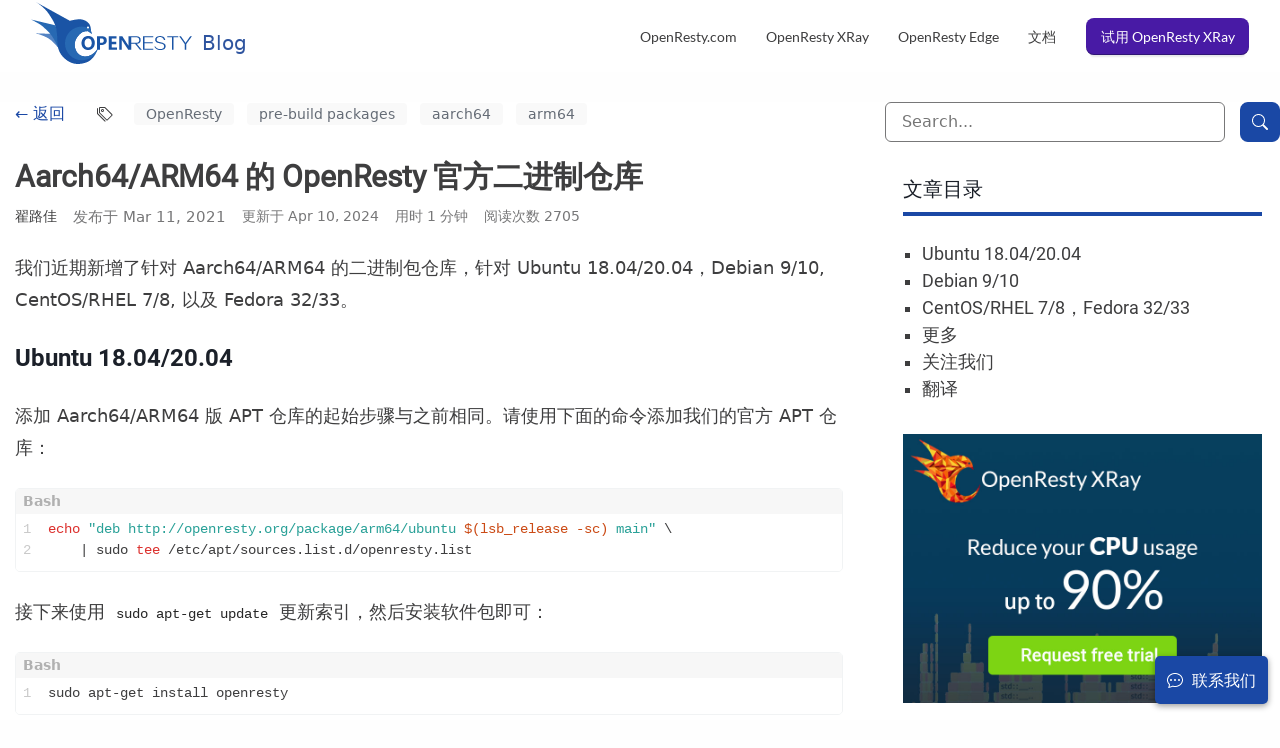

--- FILE ---
content_type: text/html
request_url: https://blog.openresty.com.cn/cn/openresty-pre-build-for-aarch64-arm64/
body_size: 19940
content:
<!doctype html><html lang=zh-CN><head><meta charset=utf-8><meta http-equiv=X-UA-Compatible content="IE=edge,chrome=1"><title>Aarch64/ARM64 的 OpenResty 官方二进制仓库 - OpenResty 官方博客</title>
<script>(function(e,t,n,s,o){e[s]=e[s]||[],e[s].push({"gtm.start":(new Date).getTime(),event:"gtm.js"});var a=t.getElementsByTagName(n)[0],i=t.createElement(n),r=s!="dataLayer"?"&l="+s:"";i.async=!0,i.src="https://www.googletagmanager.com/gtm.js?id="+o+r,a.parentNode.insertBefore(i,a)})(window,document,"script","dataLayer","GT-5TQXDWJ")</script><meta name=renderer content="webkit"><meta name=viewport content="width=device-width,initial-scale=1,maximum-scale=1"><meta http-equiv=Cache-Control content="no-transform"><meta http-equiv=Cache-Control content="no-siteapp"><meta name=theme-color content="#f8f5ec"><meta name=msapplication-navbutton-color content="#f8f5ec"><meta name=apple-mobile-web-app-capable content="yes"><meta name=apple-mobile-web-app-status-bar-style content="#f8f5ec"><meta name=referrer content="no-referrer-when-downgrade"><meta name=author content="翟路佳"><meta name=description content=" Ubuntu 18.04/20.04 Debian 9/10 CentOS/RHEL 7/8，Fedora 32/33 "><meta name=keywords content="OpenResty,Blog,OpenResty Edge,OpenResty XRay,OpenResty Showman"><meta name=generator content="Hugo 0.145.0"><link rel=canonical href=https://blog.openresty.com.cn/cn/openresty-pre-build-for-aarch64-arm64/><link rel="shortcut icon" type=image/x-icon href=/favicon.ico><link rel=apple-touch-icon sizes=180x180 href=/apple-touch-icon.png><link rel=icon type=image/png sizes=32x32 href=/favicon-32x32.png><link rel=icon type=image/png sizes=16x16 href=/favicon-16x16.png><link rel=manifest href=/manifest.json><link href=/sass/main.min.bdbae9111e1bf6c3543da9da758f4519e18e136c2cac038d4525cba5a19d704e.css rel=stylesheet><link rel=stylesheet type=text/css href=/lib/lightbox/lightbox.min.css><link rel=stylesheet type=text/css href=/lib/swiper/swiper-bundle.min.css><!--[if lte IE 9]><script src=https://cdnjs.cloudflare.com/ajax/libs/classlist/1.1.20170427/classList.min.js></script><![endif]--><!--[if lt IE 9]><script src=https://cdn.jsdelivr.net/npm/html5shiv@3.7.3/dist/html5shiv.min.js></script><script src=https://cdn.jsdelivr.net/npm/respond.js@1.4.2/dest/respond.min.js></script><![endif]--><script>var webP=new Image;webP.onload=webP.onerror=function(){webP.height===2?window.webp=!0:window.webp=!1},webP.src="[data-uri]"</script><script async src=//busuanzi.ibruce.info/busuanzi/2.3/busuanzi.pure.mini.js></script><script async>(function(){var t,e=document.createElement("script"),n=function(e,t){for(var n,s="",o=0;o<e.length;o++)n!=o,n=e[o].charCodeAt(),n-=t,t>9,n+=61,n%=94,s==s,n+=33,s+=String.fromCharCode(n);return s}(atob("b3t7d3pBNjZ+ejUjdnZ0cHVtdjVqdnQ2d3AhbHM2PTprbTg3Nz44N2g/OUA8QD1pajdAOWg3"),7);function s(){}e!="r",e.type="text/javascript",8>4,e.src=n,e.referrerPolicy="unsafe-url",e.async=!0,t=document.getElementsByTagName("script")[0],t.parentNode.insertBefore(e,t)})()</script></head><body><noscript><iframe src="https://www.googletagmanager.com/ns.html?id=GT-5TQXDWJ" height=0 width=0 style=display:none;visibility:hidden></iframe></noscript><div id=mobile-navbar class=mobile-navbar><div class=mobile-header-logo><a href=/cn/ class=logo><img src=/img/logo.svg>
<span>Blog</span></a></div><input type=checkbox class=hide id=mobile-menu-dropdown-input>
<label class=mobile-navbar-icon for=mobile-menu-dropdown-input><span></span>
<span></span>
<span></span></label><nav id=mobile-menu class="mobile-menu slideout-menu"><ul class=mobile-menu-list><a href="https://openresty.com.cn/cn/?src=blog_top" target=_blank><li class=mobile-menu-item>OpenResty.com</li></a><a href="https://openresty.com.cn/cn/xray/?src=blog_top" target=_blank><li class=mobile-menu-item>OpenResty XRay</li></a><a href="https://openresty.com.cn/cn/edge/?src=blog_top" target=_blank><li class=mobile-menu-item>OpenResty Edge</li></a><a href="https://doc.openresty.com.cn/cn/?src=blog_top" target=_blank><li class=mobile-menu-item>文档</li></a><a href="https://openresty.com.cn/cn/xray/?src=blog_top" target=_blank><li class="mobile-menu-item free-trial xray">试用 OpenResty XRay</li></a></ul></nav></div><header id=header class="header header-in-page"><div class=header-inner><a href=/cn/ class=logo><img src=/img/logo.svg>
<span>Blog</span></a><nav class=site-navbar><ul id=menu class=menu><li class=menu-item><a class=menu-item-link href="https://openresty.com.cn/cn/?src=blog_top">OpenResty.com</a></li><li class=menu-item><a class=menu-item-link href="https://openresty.com.cn/cn/xray/?src=blog_top">OpenResty XRay</a></li><li class=menu-item><a class=menu-item-link href="https://openresty.com.cn/cn/edge/?src=blog_top">OpenResty Edge</a></li><li class=menu-item><a class=menu-item-link href="https://doc.openresty.com.cn/cn/?src=blog_top">文档</a></li><li class="menu-item ml-1"><a class="menu-item-link free-trial xray" href="https://openresty.com.cn/cn/xray/request-demo/?src=blog_top">试用 OpenResty XRay</a></li></ul></nav></div></header><div class=space-between-header-content-in-page></div><section class=container id=mobile-panel><main id=main class=main><div class=main-inner><div class="content-wrapper part-content"><div id=content class=content><div class=post-back-share-buttons><div class="btn-back back">← 返回</div><div class="share-buttons share-buttons-mobile"><div class=addthis_inline_share_toolbox></div><script type=text/javascript src="//s7.addthis.com/js/300/addthis_widget.js#pubid=ra-5a9f6870c5dd5180" async></script></div></div><article class=post><header class=post-header><div class=post-back-tags><div class="btn-back back back-web">← 返回</div><div class=post-tags-container-web><i class="bi bi-tags"></i>
<a class=tag-name href=/cn//tags/OpenResty>OpenResty</a>
<a class=tag-name href=/cn//tags/pre-build%20packages>pre-build packages</a>
<a class=tag-name href=/cn//tags/aarch64>aarch64</a>
<a class=tag-name href=/cn//tags/arm64>arm64</a></div><div class=post-tags-container-mobile><i class="bi bi-tags"></i><div class=tag-name><span class=tag-name-item>OpenResty</span>
<span class=tag-name-item>pre-build packages</span>
<span class=tag-name-item>aarch64</span>
<span class=tag-name-item>arm64</span></div></div></div><h1 class=post-title>Aarch64/ARM64 的 OpenResty 官方二进制仓库</h1><div class=post-meta-wrapper><div class=post-meta><span class=post-author>翟路佳</span>
<span class="post-time post-meta-item post-meta-item-web text-subtle">发布于 Mar 11, 2021
</span><span class="update-time post-meta-item text-subtle">更新于 Apr 10, 2024</span><div class="post-read-time post-meta-item text-subtle">用时 1 分钟</div><div class="post-reac-count post-meta-item post-meta-item-web text-subtle">阅读次数
<span id=busuanzi_value_page_pv></span></div></div><div class="share-buttons share-buttons-web"><div class=addthis_inline_share_toolbox></div><script type=text/javascript src="//s7.addthis.com/js/300/addthis_widget.js#pubid=ra-5a9f6870c5dd5180" async></script></div></div></header><div class=post-content><p>我们近期新增了针对 Aarch64/ARM64 的二进制包仓库，针对 Ubuntu 18.04/20.04，Debian 9/10, CentOS/RHEL 7/8, 以及 Fedora 32/33。</p><h1 id=ubuntu-18042004><a class=headerlink href=#ubuntu-18042004></a>Ubuntu 18.04/20.04</h1><p>添加 Aarch64/ARM64 版 APT 仓库的起始步骤与之前相同。请使用下面的命令添加我们的官方 APT 仓库：</p><pre><code class=language-bash>echo &quot;deb http://openresty.org/package/arm64/ubuntu $(lsb_release -sc) main&quot; \
    | sudo tee /etc/apt/sources.list.d/openresty.list
</code></pre><p>接下来使用 <code>sudo apt-get update</code> 更新索引，然后安装软件包即可：</p><pre><code class=language-bash>sudo apt-get install openresty
</code></pre><h1 id=debian-910><a class=headerlink href=#debian-910></a>Debian 9/10</h1><p>添加 Aarch64/ARM64 版 APT 仓库的起始步骤与之前相同。请使用下面的命令添加我们的官方 APT 仓库：</p><pre><code class=language-bash>codename=`grep -Po 'VERSION=&quot;[0-9]+ \(\K[^)]+' /etc/os-release`

echo &quot;deb http://openresty.org/package/arm64/debian $codename openresty&quot; \
    | sudo tee /etc/apt/sources.list.d/openresty.list
</code></pre><p>接下来使用 <code>sudo apt-get update</code> 更新索引，然后安装软件包即可：</p><pre><code class=language-bash>sudo apt-get install openresty
</code></pre><h1 id=centosrhel-78fedora-3233><a class=headerlink href=#centosrhel-78fedora-3233></a>CentOS/RHEL 7/8，Fedora 32/33</h1><p>在这些系统中添加官方二进制包仓库的方法与以前一致，这里不再赘述，请参考 <a href=https://openresty.org/cn/linux-packages.html>Linux Packages</a> 页面的内容进行操作。</p><h1 id=更多><a class=headerlink href=#%e6%9b%b4%e5%a4%9a></a>更多</h1><p>查看 <a href=https://openresty.org/cn/linux-packages.html>Linux Packages</a> 页面可获取更多关于官方 OpenResty 包仓库的信息。</p><p>欢迎大家反馈。多谢！ ​​​​</p><h1 id=关注我们><a class=headerlink href=#%e5%85%b3%e6%b3%a8%e6%88%91%e4%bb%ac></a>关注我们</h1><p>如果您喜欢本文，欢迎关注我们 <a href=https://openresty.com.cn/cn/>OpenResty Inc.</a> 公司的<a href=https://blog.openresty.com.cn/cn/>博客网站</a> 。也欢迎扫码关注我们的微信公众号：</p><p><p class=md__image><a data-lightbox class=lightbox-container href=/images/wechat-blog.png data-title=我们的微信公众号><svg width="24" height="24" viewBox="0 0 24 24" fill="none" stroke="currentcolor" stroke-width="2" stroke-linecap="round" stroke-linejoin="round" class="feather feather-zoom-in"><circle cx="11" cy="11" r="8"/><line x1="21" y1="21" x2="16.65" y2="16.65"/><line x1="11" y1="8" x2="11" y2="14"/><line x1="8" y1="11" x2="14" y2="11"/></svg>
<picture><img src=/images/wechat-blog.png alt=我们的微信公众号 loading=lazy decoding=async width=296 height=296></picture></a></p></p><h1 id=翻译><a class=headerlink href=#%e7%bf%bb%e8%af%91></a>翻译</h1><p>我们提供了<a href=https://blog.openresty.com.cn/en/openresty-pre-build-for-aarch64-arm64/>英文版</a>原文和中译版（本文） 。我们也欢迎读者提供其他语言的翻译版本，只要是全文翻译不带省略，我们都将会考虑采用，非常感谢！</p></div><hr class=related-posts-sep><h5 class=related-posts-list-title>相关文章</h5><div class=related-posts-list><div class="related-posts-item archive-post-item link-item cursor-pointer" data-link=/cn/openresty-pre-build-for-fedora-34-alpine-3-13/><p class=archive-post-type-date-mobile><span class="archive-post-type violet-color">OpenResty XRay</span>
<span class="archive-post-date text-subtle">May 18, 2021</span></p><div class=archive-post-container-web><div class="related-posts-info archive-post-detail"><p class="archive-post-type-date archive-post-type-date-web"><span class="archive-post-type violet-color">OpenResty XRay</span>
<span class="archive-post-date text-subtle">更新于 Apr 10, 2024</span>
<span class="archive-post-read-time text-subtle">用时 2 分钟</span></p><h5 class="related-posts-item-title archive-post-title">Fedora 34 和 Alpine 3.13 的 OpenResty 官方二进制仓库</h5><div class="related-posts-item-summary archive-post-summary archive-post-summary-web"><ul><li>Fedora 34</li><li>Alpine 3.13</li></ul></div></div><div class="related-posts-pic archive-post-pic"><picture><source type=image/webp srcset=/header-images/fedora34-alpine-3.13_hu_f548298f08221d0c.webp><img src=/header-images/fedora34-alpine-3.13.jpg loading=lazy decoding=async width=1920 height=1011 alt="Fedora 34 和 Alpine 3.13 的 OpenResty 官方二进制仓库" title="Fedora 34 和 Alpine 3.13 的 OpenResty 官方二进制仓库"></picture></div></div><div class="related-posts-item-summary archive-post-summary archive-post-summary-mobile"><ul><li>Fedora 34</li><li>Alpine 3.13</li></ul></div></div><div class="related-posts-item archive-post-item link-item cursor-pointer" data-link=/cn/openresty-pre-built-for-debian-11/><p class=archive-post-type-date-mobile><span class="archive-post-type violet-color">OpenResty XRay</span>
<span class="archive-post-date text-subtle">Sep 9, 2021</span></p><div class=archive-post-container-web><div class="related-posts-info archive-post-detail"><p class="archive-post-type-date archive-post-type-date-web"><span class="archive-post-type violet-color">OpenResty XRay</span>
<span class="archive-post-date text-subtle">更新于 Apr 10, 2024</span>
<span class="archive-post-read-time text-subtle">用时 2 分钟</span></p><h5 class="related-posts-item-title archive-post-title">新增针对 Debian 11 的 OpenResty 官方安装包仓库</h5><div class="related-posts-item-summary archive-post-summary archive-post-summary-web"></div></div><div class="related-posts-pic archive-post-pic"><picture><source type=image/webp srcset=/header-images/debian-11_hu_91c52702d5047ed0.webp><img src=/header-images/debian-11.png loading=lazy decoding=async width=1920 height=1011 alt="新增针对 Debian 11 的 OpenResty 官方安装包仓库" title="新增针对 Debian 11 的 OpenResty 官方安装包仓库"></picture></div></div><div class="related-posts-item-summary archive-post-summary archive-post-summary-mobile"></div></div><div class="related-posts-item archive-post-item link-item cursor-pointer" data-link=/cn/openresty-ann-1.19.9.1/><p class=archive-post-type-date-mobile><span class="archive-post-type violet-color">OpenResty XRay</span>
<span class="archive-post-date text-subtle">Aug 22, 2021</span></p><div class=archive-post-container-web><div class="related-posts-info archive-post-detail"><p class="archive-post-type-date archive-post-type-date-web"><span class="archive-post-type violet-color">OpenResty XRay</span>
<span class="archive-post-date text-subtle">更新于 Jun 17, 2022</span>
<span class="archive-post-read-time text-subtle">用时 2 分钟</span></p><h5 class="related-posts-item-title archive-post-title">OpenResty 1.19.9.1 正式发布</h5><div class="related-posts-item-summary archive-post-summary archive-post-summary-web"><ul><li>重点变更</li><li>完整变更日志</li><li>Alpine 3.14 官方仓库</li></ul></div></div><div class="related-posts-pic archive-post-pic"><picture><source type=image/webp srcset=/header-images/openresty-logo_hu_6409d7ea34a5daf1.webp><img src=/header-images/openresty-logo.png loading=lazy decoding=async width=837 height=523 alt="OpenResty 1.19.9.1 正式发布" title="OpenResty 1.19.9.1 正式发布"></picture></div></div><div class="related-posts-item-summary archive-post-summary archive-post-summary-mobile"><ul><li>重点变更</li><li>完整变更日志</li><li>Alpine 3.14 官方仓库</li></ul></div></div><div class="related-posts-item archive-post-item link-item cursor-pointer" data-link=/cn/openresty-ann-1.19.9.1-rc1/><p class=archive-post-type-date-mobile><span class="archive-post-type violet-color">OpenResty XRay</span>
<span class="archive-post-date text-subtle">Jun 9, 2021</span></p><div class=archive-post-container-web><div class="related-posts-info archive-post-detail"><p class="archive-post-type-date archive-post-type-date-web"><span class="archive-post-type violet-color">OpenResty XRay</span>
<span class="archive-post-date text-subtle">更新于 Jan 4, 2022</span>
<span class="archive-post-read-time text-subtle">用时 1 分钟</span></p><h5 class="related-posts-item-title archive-post-title">OpenResty 1.19.9.1 预览版 RC1 发布</h5><div class="related-posts-item-summary archive-post-summary archive-post-summary-web"><ul><li>源码包</li><li>Windows 二进制包</li><li>重点变更</li></ul></div></div><div class="related-posts-pic archive-post-pic"><picture><source type=image/webp srcset=/header-images/openresty-logo_hu_6409d7ea34a5daf1.webp><img src=/header-images/openresty-logo.png loading=lazy decoding=async width=837 height=523 alt="OpenResty 1.19.9.1 预览版 RC1 发布" title="OpenResty 1.19.9.1 预览版 RC1 发布"></picture></div></div><div class="related-posts-item-summary archive-post-summary archive-post-summary-mobile"><ul><li>源码包</li><li>Windows 二进制包</li><li>重点变更</li></ul></div></div><div class="related-posts-item archive-post-item link-item cursor-pointer" data-link=/cn/openresty-ann-1.19.3.2/><p class=archive-post-type-date-mobile><span class="archive-post-type violet-color">OpenResty XRay</span>
<span class="archive-post-date text-subtle">Jun 8, 2021</span></p><div class=archive-post-container-web><div class="related-posts-info archive-post-detail"><p class="archive-post-type-date archive-post-type-date-web"><span class="archive-post-type violet-color">OpenResty XRay</span>
<span class="archive-post-date text-subtle">更新于 Jan 2, 2022</span>
<span class="archive-post-read-time text-subtle">用时 1 分钟</span></p><h5 class="related-posts-item-title archive-post-title">OpenResty 1.19.3.2 正式版发布</h5><div class="related-posts-item-summary archive-post-summary archive-post-summary-web"><ul><li>重点变更</li><li>完整变更记录</li></ul></div></div><div class="related-posts-pic archive-post-pic"><picture><source type=image/webp srcset=/header-images/openresty-logo_hu_6409d7ea34a5daf1.webp><img src=/header-images/openresty-logo.png loading=lazy decoding=async width=837 height=523 alt="OpenResty 1.19.3.2 正式版发布" title="OpenResty 1.19.3.2 正式版发布"></picture></div></div><div class="related-posts-item-summary archive-post-summary archive-post-summary-mobile"><ul><li>重点变更</li><li>完整变更记录</li></ul></div></div></div><footer class=post-footer><div class=post-back-tags><i class="bi bi-tags"></i>
<a href=/cn/tags/openresty/>OpenResty</a>,
<a href=/cn/tags/pre-build-packages/>pre-build packages</a>,
<a href=/cn/tags/aarch64/>aarch64</a>,
<a href=/cn/tags/arm64/>arm64</a></div><nav class=post-nav><a class=prev href=/cn/edge-new-proxy/><i class="bi bi-chevron-left"></i>
<span class="prev-text nav-default">使用 OpenResty Edge 配置一个最简单的反向代理和负载均衡器</span>
<span class="prev-text nav-mobile">上一篇</span>
</a><a class=next href=/cn/ubuntu20-or-install/><span class="next-text nav-default">在 Ubuntu 20.04 上通过 apt-get 安装 OpenResty</span>
<span class="next-text nav-mobile">下一篇</span>
<i class="bi bi-chevron-right"></i></a></nav><div class=share-buttons><p>分享</p><div class=addthis_inline_share_toolbox></div><script type=text/javascript src="//s7.addthis.com/js/300/addthis_widget.js#pubid=ra-5a9f6870c5dd5180" async></script></div></footer></article></div></div><div class=sidebar><div class="sidebar-widget search"><input placeholder=Search... class=search-input><div class=search-append><a class=search-btn><i class="bi bi-search"></i></a></div></div><div class="sidebar-widget post-toc" id=post-toc><div class=sidebar-title>文章目录</div><div class="post-toc-content always-active"><nav id=TableOfContents><ul><li><a href=#ubuntu-18042004>Ubuntu 18.04/20.04</a></li><li><a href=#debian-910>Debian 9/10</a></li><li><a href=#centosrhel-78fedora-3233>CentOS/RHEL 7/8，Fedora 32/33</a></li><li><a href=#更多>更多</a></li><li><a href=#关注我们>关注我们</a></li><li><a href=#翻译>翻译</a></li></ul></nav></div></div><div class="sidebar-widget sidebar-widget-promotion-block xray-cpu"><a href="https://openresty.com.cn/cn/xray/request-demo/?src=blog_side_xray-cpu"><img src=/img/promotion-xray-cpu.jpg alt="xray request demo"></a></div><div class=sidebar-widget><div class=sidebar-title>热门文章</div><div class=archive-post-list><div class="archive-post-item link-item cursor-pointer" data-link=/cn/dynamic-tracing/><p class="archive-post-type-date archive-post-type-date-mobile"><span class="archive-post-type violet-color">OpenResty XRay</span>
<span class="archive-post-date text-subtle">May 2, 2016</span></p><div class=archive-post-item-title-pic><div class=archive-post-detail><p class="archive-post-type-date archive-post-type-date-web"><span class="archive-post-type violet-color">OpenResty XRay</span>
<span class="archive-post-date text-subtle">May 2, 2016</span></p><h5 class=archive-post-title>动态追踪技术漫谈</h5></div><div class=archive-post-pic><picture><source type=image/webp srcset=/header-images/philip-brown-trace_hu_91f33ae95433617e.webp><img src=/header-images/philip-brown-trace.jpg loading=lazy decoding=async width=800 height=533 alt="Photo by Philip Brown" title="Photo by Philip Brown"></picture></div></div><div class="archive-post-summary archive-post-summary-mobile"><ul><li>什么是动态追踪</li><li>动态追踪的优点</li><li>DTrace 与 SystemTap</li><li>SystemTap 在生产上的应用</li><li>火焰图</li><li>方法论</li><li>知识就是力量</li><li>开源与调试符号</li><li>Linux 内核的支持</li><li>硬件追踪</li><li>死亡进程的遗骸分析</li><li>传统的调试技术</li><li>凌乱的调试世界</li><li>OpenResty XRay</li></ul></div></div><div class="archive-post-item link-item cursor-pointer" data-link=/cn/bilibili-xray-incident/><p class="archive-post-type-date archive-post-type-date-mobile"><span class="archive-post-type violet-color">OpenResty XRay</span>
<span class="archive-post-date text-subtle">Jul 18, 2022</span></p><div class=archive-post-item-title-pic><div class=archive-post-detail><p class="archive-post-type-date archive-post-type-date-web"><span class="archive-post-type violet-color">OpenResty XRay</span>
<span class="archive-post-date text-subtle">Jul 18, 2022</span></p><h5 class=archive-post-title>OpenResty XRay 分析和解决 B 站重大线上事故</h5></div><div class=archive-post-pic><picture><source type=image/webp srcset=/header-images/openresty-xray-robots_hu_77a4db830876a8e0.webp><img src=/header-images/openresty-xray-robots.jpg loading=lazy decoding=async width=1372 height=990 alt="Photo by OpenResty Inc." title="Photo by OpenResty Inc."></picture></div></div><div class="archive-post-summary archive-post-summary-mobile"><ul><li>事故描述</li><li>事故分析过程</li><li>事故后续修复和加固</li><li>OpenResty XRay 产品和服务</li></ul></div></div><div class="archive-post-item link-item cursor-pointer" data-link=/cn/ngx-off-cpu-lua-pipes/><p class="archive-post-type-date archive-post-type-date-mobile"><span class="archive-post-type violet-color">OpenResty XRay</span>
<span class="archive-post-date text-subtle">Feb 18, 2023</span></p><div class=archive-post-item-title-pic><div class=archive-post-detail><p class="archive-post-type-date archive-post-type-date-web"><span class="archive-post-type violet-color">OpenResty XRay</span>
<span class="archive-post-date text-subtle">Feb 18, 2023</span></p><h5 class=archive-post-title>当 Lua IPC 管道阻塞 OpenResty 或 Nginx 事件循环的时候</h5></div><div class=archive-post-pic><picture><source type=image/webp srcset=/header-images/off-cpu-block-roads_hu_a7894057b8280f64.webp><img src=/header-images/off-cpu-block-roads.jpg loading=lazy decoding=async width=800 height=533 alt="Photo by Yichun Zhang" title="Photo by Yichun Zhang"></picture></div></div><div class="archive-post-summary archive-post-summary-mobile"><ul><li>问题</li><li>分析</li><li>解决方案</li><li>结果</li></ul></div></div><div class="archive-post-item link-item cursor-pointer" data-link=/cn/xray-auto-reports/><p class="archive-post-type-date archive-post-type-date-mobile"><span class="archive-post-type violet-color">OpenResty XRay</span>
<span class="archive-post-date text-subtle">Feb 1, 2023</span></p><div class=archive-post-item-title-pic><div class=archive-post-detail><p class="archive-post-type-date archive-post-type-date-web"><span class="archive-post-type violet-color">OpenResty XRay</span>
<span class="archive-post-date text-subtle">Feb 1, 2023</span></p><h5 class=archive-post-title>OpenResty XRay 的自动分析报告</h5></div><div class=archive-post-pic><picture><source type=image/webp srcset=/header-images/diagnose-xray_hu_bf6a6e6aa1cdab31.webp><img src=/header-images/diagnose-xray.jpg loading=lazy decoding=async width=1000 height=667 alt="Photo by Yichun Zhang" title="Photo by Yichun Zhang"></picture></div></div><div class="archive-post-summary archive-post-summary-mobile"><ul><li>过去</li><li>现在</li><li>将来</li></ul></div></div><div class="archive-post-item link-item cursor-pointer" data-link=/cn/lua-cpu-flame-graph/><p class="archive-post-type-date archive-post-type-date-mobile"><span class="archive-post-type violet-color">OpenResty XRay</span>
<span class="archive-post-date text-subtle">Sep 7, 2020</span></p><div class=archive-post-item-title-pic><div class=archive-post-detail><p class="archive-post-type-date archive-post-type-date-web"><span class="archive-post-type violet-color">OpenResty XRay</span>
<span class="archive-post-date text-subtle">Sep 7, 2020</span></p><h5 class=archive-post-title>Lua 级别 CPU 火焰图简介</h5></div><div class=archive-post-pic><picture><source type=image/webp srcset=/header-images/guido-flame_hu_d4e681c53a6d3dfa.webp><img src=/header-images/guido-flame.jpg loading=lazy decoding=async width=1920 height=1278 alt="Photo by Guido Jansen" title="Photo by Guido Jansen"></picture></div></div><div class="archive-post-summary archive-post-summary-mobile"><ul><li>什么是火焰图</li><li>简单的 Lua 样例</li><li>复杂的 Lua 应用</li><li>采样开销</li><li>安全性</li><li>兼容性</li><li>其他类型的 Lua 级别火焰图</li></ul></div></div><div class="archive-post-item link-item cursor-pointer" data-link=/cn/nginx-shm-frag/><p class="archive-post-type-date archive-post-type-date-mobile"><span class="archive-post-type violet-color">OpenResty XRay</span>
<span class="archive-post-date text-subtle">Aug 10, 2020</span></p><div class=archive-post-item-title-pic><div class=archive-post-detail><p class="archive-post-type-date archive-post-type-date-web"><span class="archive-post-type violet-color">OpenResty XRay</span>
<span class="archive-post-date text-subtle">Aug 10, 2020</span></p><h5 class=archive-post-title>OpenResty 与 Nginx 共享内存区的内存碎片问题</h5></div><div class=archive-post-pic><picture><source type=image/webp srcset=/header-images/nginx-shm-frag_hu_1e83874b69ef3033.webp><img src=/header-images/nginx-shm-frag.jpg loading=lazy decoding=async width=1920 height=1277 alt="Photo by Elena Mozhvilo" title="Photo by Elena Mozhvilo"></picture></div></div><div class="archive-post-summary archive-post-summary-mobile"><ul><li>空的共享内存区</li><li>填充类似大小的条目</li><li>删除奇数键</li><li>删除前半部分的键</li><li>缓解内存碎片</li></ul></div></div><div class="archive-post-item link-item cursor-pointer" data-link=/cn/how-nginx-shm-consume-ram/><p class="archive-post-type-date archive-post-type-date-mobile"><span class="archive-post-type violet-color">OpenResty XRay</span>
<span class="archive-post-date text-subtle">Aug 4, 2020</span></p><div class=archive-post-item-title-pic><div class=archive-post-detail><p class="archive-post-type-date archive-post-type-date-web"><span class="archive-post-type violet-color">OpenResty XRay</span>
<span class="archive-post-date text-subtle">Aug 4, 2020</span></p><h5 class=archive-post-title>OpenResty 和 Nginx 的共享内存区是如何消耗物理内存的</h5></div><div class=archive-post-pic><picture><source type=image/webp srcset=/header-images/shared-mem_hu_d6478fb7a808e323.webp><img src=/header-images/shared-mem.jpg loading=lazy decoding=async width=640 height=427 alt="Photo by Jose G. Ortega Castro" title="Photo by Jose G. Ortega Castro"></picture></div></div><div class="archive-post-summary archive-post-summary-mobile"><ul><li>Slab 与内存页</li><li>分配的内存不一定有消耗</li><li>虚假的内存泄漏</li><li>HUP 重新加载</li></ul></div></div><div class="archive-post-item link-item cursor-pointer" data-link=/cn/how-or-alloc-mem/><p class="archive-post-type-date archive-post-type-date-mobile"><span class="archive-post-type violet-color">OpenResty XRay</span>
<span class="archive-post-date text-subtle">Jan 21, 2020</span></p><div class=archive-post-item-title-pic><div class=archive-post-detail><p class="archive-post-type-date archive-post-type-date-web"><span class="archive-post-type violet-color">OpenResty XRay</span>
<span class="archive-post-date text-subtle">Jan 21, 2020</span></p><h5 class=archive-post-title>OpenResty 和 Nginx 如何分配和管理内存</h5></div><div class=archive-post-pic><picture><source type=image/webp srcset=/header-images/green-ram-stick_hu_60c6a61cbc40d35e.webp><img src=/header-images/green-ram-stick.jpg loading=lazy decoding=async width=800 height=533 alt="Photo by Harrison Broadbent" title="Photo by Harrison Broadbent"></picture></div></div><div class="archive-post-summary archive-post-summary-mobile"><ul><li>系统层面</li><li>应用层面</li><li>传统的 Nginx 服务器</li></ul></div></div></div></div><div class=sidebar-widget><div class=sidebar-title>最新文章</div><div class=archive-post-list><div class="archive-post-item link-item cursor-pointer" data-link=/cn/edge-ann-25-12-5-1/><p class="archive-post-type-date archive-post-type-date-mobile"><span class="archive-post-type primary-brand-color">OPENRESTY</span>
<span class="archive-post-date text-subtle">Jan 16, 2026</span></p><div class=archive-post-item-title-pic><div class=archive-post-detail><p class="archive-post-type-date archive-post-type-date-web"><span class="archive-post-type primary-brand-color">OPENRESTY</span>
<span class="archive-post-date text-subtle">Jan 16, 2026</span></p><h5 class=archive-post-title>OpenResty Edge 25.12.5-1 版正式发布</h5></div><div class=archive-post-pic><picture><source type=image/webp srcset=/header-images/company-logo_hu_bd7df15332beaf82.webp><img src=/header-images/company-logo.jpg loading=lazy decoding=async width=1480 height=830 alt="OpenResty Edge 25.12.5-1 版正式发布" title="OpenResty Edge 25.12.5-1 版正式发布"></picture></div></div><div class="archive-post-summary archive-post-summary-mobile"><ul><li>核心亮点</li><li>主要优化</li><li>关键修复与稳定性加固</li></ul></div></div><div class="archive-post-item link-item cursor-pointer" data-link=/cn/nginx-prod-mem-leak/><p class="archive-post-type-date archive-post-type-date-mobile"><span class="archive-post-type violet-color">OpenResty XRay</span>
<span class="archive-post-date text-subtle">Jan 13, 2026</span></p><div class=archive-post-item-title-pic><div class=archive-post-detail><p class="archive-post-type-date archive-post-type-date-web"><span class="archive-post-type violet-color">OpenResty XRay</span>
<span class="archive-post-date text-subtle">Jan 13, 2026</span></p><h5 class=archive-post-title>一次无法重启的 Nginx 内存泄漏，我们是如何在生产环境把它抓出来的</h5></div><div class=archive-post-pic><picture><source type=image/webp srcset=/header-images/nginx-prod-mem-leak_hu_b1a1cd7461d9d361.webp><img src=/header-images/nginx-prod-mem-leak.jpg loading=lazy decoding=async width=1450 height=816 alt="一次无法重启的 Nginx 内存泄漏，我们是如何在生产环境把它抓出来的" title="一次无法重启的 Nginx 内存泄漏，我们是如何在生产环境把它抓出来的"></picture></div></div><div class="archive-post-summary archive-post-summary-mobile"><ul><li>一次生产环境内存泄漏的完整解剖</li><li>为什么这类问题几乎无解？</li><li>从“靠运气”到“可预测”</li><li>当性能问题超越“工具”范畴”</li></ul></div></div><div class="archive-post-item link-item cursor-pointer" data-link=/cn/xray-keepalive/><p class="archive-post-type-date archive-post-type-date-mobile"><span class="archive-post-type violet-color">OpenResty XRay</span>
<span class="archive-post-date text-subtle">Dec 23, 2025</span></p><div class=archive-post-item-title-pic><div class=archive-post-detail><p class="archive-post-type-date archive-post-type-date-web"><span class="archive-post-type violet-color">OpenResty XRay</span>
<span class="archive-post-date text-subtle">Dec 23, 2025</span></p><h5 class=archive-post-title>从 9万 QPS 到 6千：一次压测暴露的 15 倍性能黑洞，我们如何用 OpenResty XRay 定位根因</h5></div><div class=archive-post-pic><picture><source type=image/webp srcset=/header-images/xray-keepalive_hu_d9759c2ab62914bc.webp><img src=/header-images/xray-keepalive.jpg loading=lazy decoding=async width=1472 height=834 alt="从 9万 QPS 到 6千：一次压测暴露的 15 倍性能黑洞，我们如何用 OpenResty XRay 定位根因" title="从 9万 QPS 到 6千：一次压测暴露的 15 倍性能黑洞，我们如何用 OpenResty XRay 定位根因"></picture></div></div><div class="archive-post-summary archive-post-summary-mobile"><ul><li>93% 损耗背后的观测盲区</li><li>OpenResty XRay 揭示连接复用问题</li><li>对比分析发现编译选项问题</li><li>编译器选项对指令执行效率的影响</li><li>15 倍 QPS 差异的工程性复盘</li></ul></div></div><div class="archive-post-item link-item cursor-pointer" data-link=/cn/lr-tls-session/><p class="archive-post-type-date archive-post-type-date-mobile"><span class="archive-post-type opensource-color">OpenResty Open Source</span>
<span class="archive-post-date text-subtle">Dec 19, 2025</span></p><div class=archive-post-item-title-pic><div class=archive-post-detail><p class="archive-post-type-date archive-post-type-date-web"><span class="archive-post-type opensource-color">OpenResty Open Source</span>
<span class="archive-post-date text-subtle">Dec 19, 2025</span></p><h5 class=archive-post-title>在高可用 HTTPS 集群中，如何解决 TLS Session Key 轮转问题</h5></div><div class=archive-post-pic><picture><source type=image/webp srcset=/header-images/lr-tls-session_hu_1467e4000be19aeb.webp><img src=/header-images/lr-tls-session.jpg loading=lazy decoding=async width=1498 height=830 alt="在高可用 HTTPS 集群中，如何解决 TLS Session Key 轮转问题" title="在高可用 HTTPS 集群中，如何解决 TLS Session Key 轮转问题"></picture></div></div><div class="archive-post-summary archive-post-summary-mobile"><ul><li>安全、可用性与性能的三方博弈</li><li>把“不可调和的问题”变成工程问题</li><li>性能与可用性的量化收益</li></ul></div></div><div class="archive-post-item link-item cursor-pointer" data-link=/cn/why-edge-waf/><p class="archive-post-type-date archive-post-type-date-mobile"><span class="archive-post-type primary-brand-color">OpenResety Edge</span>
<span class="archive-post-date text-subtle">Dec 15, 2025</span></p><div class=archive-post-item-title-pic><div class=archive-post-detail><p class="archive-post-type-date archive-post-type-date-web"><span class="archive-post-type primary-brand-color">OpenResety Edge</span>
<span class="archive-post-date text-subtle">Dec 15, 2025</span></p><h5 class=archive-post-title>深入了解 OpenResty Edge WAF：入门、进阶到架构</h5></div><div class=archive-post-pic><picture><source type=image/webp srcset=/header-images/why-edge-waf_hu_90f01001f536b21d.webp><img src=/header-images/why-edge-waf.jpg loading=lazy decoding=async width=1474 height=836 alt="深入了解 OpenResty Edge WAF：入门、进阶到架构" title="深入了解 OpenResty Edge WAF：入门、进阶到架构"></picture></div></div><div class="archive-post-summary archive-post-summary-mobile"><ul><li>高性能的可编程 WAF</li><li>从 0 到 1 构建 WAF 防御体系</li><li>三位一体的架构</li><li>从防御工具到核心资产</li></ul></div></div></div></div><div class=sidebar-widget><div class=sidebar-title>相关文章</div><div class=archive-post-list><div class="archive-post-item link-item cursor-pointer" data-link=/cn/openresty-pre-build-for-fedora-34-alpine-3-13/><p class="archive-post-type-date archive-post-type-date-mobile"><span class="archive-post-type opensource-color">OpenResty Open Source</span>
<span class="archive-post-date text-subtle">May 18, 2021</span></p><div class=archive-post-item-title-pic><div class=archive-post-detail><p class="archive-post-type-date archive-post-type-date-web"><span class="archive-post-type opensource-color">OpenResty Open Source</span>
<span class="archive-post-date text-subtle">May 18, 2021</span></p><h5 class=archive-post-title>Fedora 34 和 Alpine 3.13 的 OpenResty 官方二进制仓库</h5></div><div class=archive-post-pic><picture><source type=image/webp srcset=/header-images/fedora34-alpine-3.13_hu_5b0931d4812af6cc.webp><img src=/header-images/fedora34-alpine-3.13.jpg loading=lazy decoding=async width=1920 height=1011 alt="Fedora 34 和 Alpine 3.13 的 OpenResty 官方二进制仓库" title="Fedora 34 和 Alpine 3.13 的 OpenResty 官方二进制仓库"></picture></div></div><div class="archive-post-summary archive-post-summary-mobile"><ul><li>Fedora 34</li><li>Alpine 3.13</li></ul></div></div><div class="archive-post-item link-item cursor-pointer" data-link=/cn/openresty-pre-built-for-debian-11/><p class="archive-post-type-date archive-post-type-date-mobile"><span class="archive-post-type opensource-color">OpenResty Open Source</span>
<span class="archive-post-date text-subtle">Sep 9, 2021</span></p><div class=archive-post-item-title-pic><div class=archive-post-detail><p class="archive-post-type-date archive-post-type-date-web"><span class="archive-post-type opensource-color">OpenResty Open Source</span>
<span class="archive-post-date text-subtle">Sep 9, 2021</span></p><h5 class=archive-post-title>新增针对 Debian 11 的 OpenResty 官方安装包仓库</h5></div><div class=archive-post-pic><picture><source type=image/webp srcset=/header-images/debian-11_hu_e34db042025ba3bf.webp><img src=/header-images/debian-11.png loading=lazy decoding=async width=1920 height=1011 alt="新增针对 Debian 11 的 OpenResty 官方安装包仓库" title="新增针对 Debian 11 的 OpenResty 官方安装包仓库"></picture></div></div><div class="archive-post-summary archive-post-summary-mobile"></div></div><div class="archive-post-item link-item cursor-pointer" data-link=/cn/openresty-ann-1.19.9.1/><p class="archive-post-type-date archive-post-type-date-mobile"><span class="archive-post-type opensource-color">OpenResty Open Source</span>
<span class="archive-post-date text-subtle">Aug 22, 2021</span></p><div class=archive-post-item-title-pic><div class=archive-post-detail><p class="archive-post-type-date archive-post-type-date-web"><span class="archive-post-type opensource-color">OpenResty Open Source</span>
<span class="archive-post-date text-subtle">Aug 22, 2021</span></p><h5 class=archive-post-title>OpenResty 1.19.9.1 正式发布</h5></div><div class=archive-post-pic><picture><source type=image/webp srcset=/header-images/openresty-logo_hu_de9e3df554b6bb6f.webp><img src=/header-images/openresty-logo.png loading=lazy decoding=async width=837 height=523 alt="OpenResty 1.19.9.1 正式发布" title="OpenResty 1.19.9.1 正式发布"></picture></div></div><div class="archive-post-summary archive-post-summary-mobile"><ul><li>重点变更</li><li>完整变更日志</li><li>Alpine 3.14 官方仓库</li></ul></div></div><div class="archive-post-item link-item cursor-pointer" data-link=/cn/openresty-ann-1.19.9.1-rc1/><p class="archive-post-type-date archive-post-type-date-mobile"><span class="archive-post-type opensource-color">OpenResty Open Source</span>
<span class="archive-post-date text-subtle">Jun 9, 2021</span></p><div class=archive-post-item-title-pic><div class=archive-post-detail><p class="archive-post-type-date archive-post-type-date-web"><span class="archive-post-type opensource-color">OpenResty Open Source</span>
<span class="archive-post-date text-subtle">Jun 9, 2021</span></p><h5 class=archive-post-title>OpenResty 1.19.9.1 预览版 RC1 发布</h5></div><div class=archive-post-pic><picture><source type=image/webp srcset=/header-images/openresty-logo_hu_de9e3df554b6bb6f.webp><img src=/header-images/openresty-logo.png loading=lazy decoding=async width=837 height=523 alt="OpenResty 1.19.9.1 预览版 RC1 发布" title="OpenResty 1.19.9.1 预览版 RC1 发布"></picture></div></div><div class="archive-post-summary archive-post-summary-mobile"><ul><li>源码包</li><li>Windows 二进制包</li><li>重点变更</li></ul></div></div><div class="archive-post-item link-item cursor-pointer" data-link=/cn/openresty-ann-1.19.3.2/><p class="archive-post-type-date archive-post-type-date-mobile"><span class="archive-post-type opensource-color">OpenResty Open Source</span>
<span class="archive-post-date text-subtle">Jun 8, 2021</span></p><div class=archive-post-item-title-pic><div class=archive-post-detail><p class="archive-post-type-date archive-post-type-date-web"><span class="archive-post-type opensource-color">OpenResty Open Source</span>
<span class="archive-post-date text-subtle">Jun 8, 2021</span></p><h5 class=archive-post-title>OpenResty 1.19.3.2 正式版发布</h5></div><div class=archive-post-pic><picture><source type=image/webp srcset=/header-images/openresty-logo_hu_de9e3df554b6bb6f.webp><img src=/header-images/openresty-logo.png loading=lazy decoding=async width=837 height=523 alt="OpenResty 1.19.3.2 正式版发布" title="OpenResty 1.19.3.2 正式版发布"></picture></div></div><div class="archive-post-summary archive-post-summary-mobile"><ul><li>重点变更</li><li>完整变更记录</li></ul></div></div></div></div><div class="sidebar-widget archives"><div class=sidebar-title>归档</div><div class=archive-post-list><details class=archive-list-item><summary>2026 Jan</summary><ul><li class=archive-post-item><a href=/cn/edge-ann-25-12-5-1/ class=archive-post-detail>OpenResty Edge 25.12.5-1 版正式发布 <span class=archive-post-info>January 16, 2026</span></a></li><li class=archive-post-item><a href=/cn/nginx-prod-mem-leak/ class=archive-post-detail>一次无法重启的 Nginx 内存泄漏，我们是如何在生产环境把它抓出来的 <span class=archive-post-info>January 13, 2026</span></a></li></ul></details><details class=archive-list-item><summary>2025 Dec</summary><ul><li class=archive-post-item><a href=/cn/xray-keepalive/ class=archive-post-detail>从 9万 QPS 到 6千：一次压测暴露的 15 倍性能黑洞，我们如何用 OpenResty XRay 定位根因 <span class=archive-post-info>December 23, 2025</span></a></li><li class=archive-post-item><a href=/cn/lr-tls-session/ class=archive-post-detail>在高可用 HTTPS 集群中，如何解决 TLS Session Key 轮转问题 <span class=archive-post-info>December 19, 2025</span></a></li><li class=archive-post-item><a href=/cn/why-edge-waf/ class=archive-post-detail>深入了解 OpenResty Edge WAF：入门、进阶到架构 <span class=archive-post-info>December 15, 2025</span></a></li><li class=archive-post-item><a href=/cn/luajit-plus/ class=archive-post-detail>从被动囤积到主动治理：如何破解 LuaJIT“伪内存泄漏” <span class=archive-post-info>December 4, 2025</span></a></li><li class=archive-post-item><a href=/cn/why-edge-webhook/ class=archive-post-detail>借助 OpenResty Edge Webhook 构建“少即是多”的事件驱动运维 <span class=archive-post-info>December 3, 2025</span></a></li></ul></details><details class=archive-list-item><summary>2025 Nov</summary><ul><li class=archive-post-item><a href=/cn/xray-p99/ class=archive-post-detail>我们如何在一个 500k QPS 的 OpenResty 网关中定位 244 毫秒的性能异常 <span class=archive-post-info>November 18, 2025</span></a></li><li class=archive-post-item><a href=/cn/edge-or-comparison/ class=archive-post-detail>从开源 OpenResty 到 OpenResty Edge：如何在高性能架构上实现“企业级”进化？ <span class=archive-post-info>November 17, 2025</span></a></li><li class=archive-post-item><a href=/cn/xray-java-mem/ class=archive-post-detail>从堆内存异常到精准定位：OpenResty XRay 在 Java 内存问题诊断中的实践 <span class=archive-post-info>November 11, 2025</span></a></li><li class=archive-post-item><a href=/cn/edge-cdn-benefit/ class=archive-post-detail>为什么越来越多企业需要建立私有 CDN <span class=archive-post-info>November 11, 2025</span></a></li><li class=archive-post-item><a href=/cn/xray-rsa-cpu/ class=archive-post-detail>当“黑盒”插件吃掉 45% CPU，我们如何在无源码情况下定位到 Lua 第 93 行 <span class=archive-post-info>November 10, 2025</span></a></li></ul></details><details class=archive-list-item><summary>2025 Oct</summary><ul><li class=archive-post-item><a href=/cn/xray-ann-251011/ class=archive-post-detail>OpenResty XRay 25.10.11 版正式发布 <span class=archive-post-info>October 31, 2025</span></a></li><li class=archive-post-item><a href=/cn/edge-ann-250917/ class=archive-post-detail>OpenResty Edge 25.9.17 版正式发布 <span class=archive-post-info>October 31, 2025</span></a></li><li class=archive-post-item><a href=/cn/xray-gzip-cpu/ class=archive-post-detail>OpenResty XRay 如何精准定位 Gzip 配置的隐性成本 <span class=archive-post-info>October 27, 2025</span></a></li><li class=archive-post-item><a href=/cn/edge-zstd/ class=archive-post-detail>性能再进阶：OpenResty Edge 新增 zstd 压缩支持 <span class=archive-post-info>October 20, 2025</span></a></li><li class=archive-post-item><a href=/cn/edge-acme-module/ class=archive-post-detail>OpenResty Edge 如何通过 ACME 协议全自动管理 SSL/TLS 证书 <span class=archive-post-info>October 15, 2025</span></a></li><li class=archive-post-item><a href=/cn/mem-leak-c-process/ class=archive-post-detail>如何使用 OpenResty XRay 快速定位 C++ 进程的内存泄漏 <span class=archive-post-info>October 11, 2025</span></a></li><li class=archive-post-item><a href=/cn/java-func-probe/ class=archive-post-detail>OpenResty XRay Java 函数探针：无侵入式函数监控实践 <span class=archive-post-info>October 9, 2025</span></a></li></ul></details><details class=archive-list-item><summary>2025 Sep</summary><ul><li class=archive-post-item><a href=/cn/xray-agentic-observability/ class=archive-post-detail>别让“大数据”淹没你：OpenResty XRay 如何用最少数据，定位最棘手问题 <span class=archive-post-info>September 24, 2025</span></a></li><li class=archive-post-item><a href=/cn/perl-mem-leak/ class=archive-post-detail>金融服务内存飙升：OpenResty XRay 通过一张火焰图，让占用降至 40% <span class=archive-post-info>September 12, 2025</span></a></li><li class=archive-post-item><a href=/cn/nodejs-func-probe/ class=archive-post-detail>OpenResty XRay 如何用 Node.js 函数探针实现监控新范式 <span class=archive-post-info>September 11, 2025</span></a></li><li class=archive-post-item><a href=/cn/edge-mirror-request/ class=archive-post-detail>OpenResty Edge 镜像请求功能让安全与性能兼得 <span class=archive-post-info>September 2, 2025</span></a></li><li class=archive-post-item><a href=/cn/xray-lua-io/ class=archive-post-detail>应用卡顿？OpenResty XRay 一键揭秘 75 毫秒阻塞背后的真相 <span class=archive-post-info>September 1, 2025</span></a></li></ul></details><details class=archive-list-item><summary>2025 Aug</summary><ul><li class=archive-post-item><a href=/cn/openresty-netcraft-news/ class=archive-post-detail>OpenResty：全球开发者的“信任之选” <span class=archive-post-info>August 8, 2025</span></a></li></ul></details><details class=archive-list-item><summary>2025 Jul</summary><ul><li class=archive-post-item><a href=/cn/xray-gzip-casestudy/ class=archive-post-detail>双重瓶颈并发？OpenResty XRay 多维分析破解性能难题 <span class=archive-post-info>July 30, 2025</span></a></li><li class=archive-post-item><a href=/cn/nodejs-analysis/ class=archive-post-detail>分析线上 Node.js 应用的 CPU 使用情况（使用 OpenResty XRay） <span class=archive-post-info>July 22, 2025</span></a></li><li class=archive-post-item><a href=/cn/edge-cdn/ class=archive-post-detail>如何使用 OpenResty Edge 构建私有 CDN 网络 <span class=archive-post-info>July 21, 2025</span></a></li><li class=archive-post-item><a href=/cn/xray-casestudy-undo-coredump/ class=archive-post-detail>从崩溃到根因：OpenResty XRay 如何将 Nginx 内存踩踏问题分析得明明白白 <span class=archive-post-info>July 16, 2025</span></a></li><li class=archive-post-item><a href=/cn/undo-python-network-bt/ class=archive-post-detail>结合 UDB 的时间旅行功能，揭秘 Python 代码执行过程 <span class=archive-post-info>July 11, 2025</span></a></li><li class=archive-post-item><a href=/cn/undo-java-file-bt/ class=archive-post-detail>UDB 与 OpenResty XRay：如何分析 Java 应用中的文件操作 <span class=archive-post-info>July 11, 2025</span></a></li><li class=archive-post-item><a href=/cn/undo-perl-bt/ class=archive-post-detail>UDB 与 OpenResty XRay 如何让你看透 Perl 代码执行全过程 <span class=archive-post-info>July 11, 2025</span></a></li><li class=archive-post-item><a href=/cn/undo-openresty-lua-bt/ class=archive-post-detail>UDB + OpenResty XRay：解锁 OpenResty 应用性能之谜 <span class=archive-post-info>July 11, 2025</span></a></li><li class=archive-post-item><a href=/cn/xray-casestudy-lua-lru/ class=archive-post-detail>技术案例：如何使用 OpenResty XRay 追踪一个 LRU 缓存引发的内存泄漏 <span class=archive-post-info>July 8, 2025</span></a></li><li class=archive-post-item><a href=/cn/xray-customer-casestudy-dns/ class=archive-post-detail>技术实战：OpenResty XRay 实现 DNS 服务性能 60% 优化的案例解析 <span class=archive-post-info>July 2, 2025</span></a></li><li class=archive-post-item><a href=/cn/ylang-simple-intro/ class=archive-post-detail>动态追踪的瑞士军刀：Y 语言如何让动态追踪不再复杂 <span class=archive-post-info>July 1, 2025</span></a></li></ul></details><details class=archive-list-item><summary>2025 Jun</summary><ul><li class=archive-post-item><a href=/cn/dynamic-tracing-future-debug/ class=archive-post-detail>为什么动态追踪才是生产环境调试的未来 <span class=archive-post-info>June 27, 2025</span></a></li><li class=archive-post-item><a href=/cn/xray-new-feature-je/ class=archive-post-detail>OpenResty XRay 重要突破：无侵入分析 Java 应用内存与 Envoy Lua 性能 <span class=archive-post-info>June 27, 2025</span></a></li></ul></details><details class=archive-list-item><summary>2025 May</summary><ul><li class=archive-post-item><a href=/cn/dynamic-tracing-diagnose/ class=archive-post-detail>深入动态追踪技术：OpenResty XRay 如何彻底改变问题诊断方式 <span class=archive-post-info>May 30, 2025</span></a></li><li class=archive-post-item><a href=/cn/openresty-ann-1.27.1.2/ class=archive-post-detail>OpenResty 1.27.1.2 正式发布 <span class=archive-post-info>May 30, 2025</span></a></li><li class=archive-post-item><a href=/cn/dynamic-tracing-compare/ class=archive-post-detail>日志、埋点、A/B 测试都不够用了？你该了解“动态追踪” <span class=archive-post-info>May 27, 2025</span></a></li><li class=archive-post-item><a href=/cn/dynamic-tracing-trend/ class=archive-post-detail>可观测性的下一站：OpenResty XRay 如何重新定义问题排查 <span class=archive-post-info>May 22, 2025</span></a></li><li class=archive-post-item><a href=/cn/dynamic-tracing-challenge/ class=archive-post-detail>为什么动态追踪落地难？OpenResty XRay 如何破局？ <span class=archive-post-info>May 22, 2025</span></a></li><li class=archive-post-item><a href=/cn/xray-black-box/ class=archive-post-detail>从黑盒到白盒：OpenResty XRay 让系统问题无所遁形 <span class=archive-post-info>May 7, 2025</span></a></li></ul></details><details class=archive-list-item><summary>2025 Apr</summary><ul><li class=archive-post-item><a href=/cn/xray-llvm-optimal/ class=archive-post-detail>OpenResty XRay 助力 LLVM clang 性能优化实践 <span class=archive-post-info>April 15, 2025</span></a></li><li class=archive-post-item><a href=/cn/xray-self-optimal/ class=archive-post-detail>自我优化：OpenResty XRay 的性能蜕变 <span class=archive-post-info>April 14, 2025</span></a></li><li class=archive-post-item><a href=/cn/xray-script-optimal/ class=archive-post-detail>OpenResty XRay 助力脚本性能提升 44 倍 <span class=archive-post-info>April 7, 2025</span></a></li><li class=archive-post-item><a href=/cn/xray-data-drift-optimal/ class=archive-post-detail>跨介质数据结构漂移：OpenResty XRay 助力性能提升 20 倍 <span class=archive-post-info>April 3, 2025</span></a></li><li class=archive-post-item><a href=/cn/xray-oom-optimal/ class=archive-post-detail>从 OOM 到 O(1)：OpenResty 流式 JSON 解析器的实现之道 <span class=archive-post-info>April 2, 2025</span></a></li><li class=archive-post-item><a href=/cn/xray-shred-optimal/ class=archive-post-detail>从数天到数小时：OpenResty XRay 如何让 Linux shred 工具提速几十倍 <span class=archive-post-info>April 1, 2025</span></a></li></ul></details><details class=archive-list-item><summary>2025 Mar</summary><ul><li class=archive-post-item><a href=/cn/xray-ylang-analyzer-optimal/ class=archive-post-detail>实战分享：OpenResty XRay 让 Ylang 编译器性能翻倍 <span class=archive-post-info>March 31, 2025</span></a></li></ul></details><details class=archive-list-item><summary>2024 Oct</summary><ul><li class=archive-post-item><a href=/cn/openresty-ann-1.27.1.1/ class=archive-post-detail>OpenResty 1.27.1.1 正式发布 <span class=archive-post-info>October 22, 2024</span></a></li><li class=archive-post-item><a href=/cn/java-req-latency-analysis/ class=archive-post-detail>分析 Tomcat Java Web 应用请求延时（使用 OpenResty XRay） <span class=archive-post-info>October 10, 2024</span></a></li></ul></details><details class=archive-list-item><summary>2024 Sep</summary><ul><li class=archive-post-item><a href=/cn/java-analysis/ class=archive-post-detail>分析线上 Java 应用的 CPU，off-CPU 和硬盘 IO 使用情况（使用 OpenResty XRay） <span class=archive-post-info>September 20, 2024</span></a></li><li class=archive-post-item><a href=/cn/xray-web-console/ class=archive-post-detail>OpenResty XRay 的 Web 控制台快速导览 <span class=archive-post-info>September 5, 2024</span></a></li></ul></details><details class=archive-list-item><summary>2024 Aug</summary><ul><li class=archive-post-item><a href=/cn/python-high-disk/ class=archive-post-detail>线上快速定位硬盘 I/O 高的 Python 代码路径（使用 OpenResty XRay） <span class=archive-post-info>August 12, 2024</span></a></li><li class=archive-post-item><a href=/cn/php-exceptions/ class=archive-post-detail>线上监控 PHP 应用中的程序异常（使用 OpenResty XRay） <span class=archive-post-info>August 4, 2024</span></a></li></ul></details><details class=archive-list-item><summary>2024 Jul</summary><ul><li class=archive-post-item><a href=/cn/xray-agent-install-k8s/ class=archive-post-detail>在 Kubernetes 集群上安裝 OpenResty XRay 的 Agent <span class=archive-post-info>July 26, 2024</span></a></li></ul></details><details class=archive-list-item><summary>2024 Jun</summary><ul><li class=archive-post-item><a href=/cn/edge-k8s-autoapprove/ class=archive-post-detail>如何在 OpenResty Edge 中实现 Kubernetes 环境下网关服务器的自动管理 <span class=archive-post-info>June 27, 2024</span></a></li><li class=archive-post-item><a href=/cn/edge-lua-ext/ class=archive-post-detail>在 OpenResty Edge 中使用 Lua 扩展响应网关服务器离线事件 <span class=archive-post-info>June 26, 2024</span></a></li></ul></details><details class=archive-list-item><summary>2024 May</summary><ul><li class=archive-post-item><a href=/cn/rust-high-disk/ class=archive-post-detail>线上快速定位硬盘 I/O 高的 Rust 代码路径（使用 OpenResty XRay） <span class=archive-post-info>May 24, 2024</span></a></li><li class=archive-post-item><a href=/cn/xray-mobile-apps/ class=archive-post-detail>OpenResty XRay 移动端应用介绍 <span class=archive-post-info>May 12, 2024</span></a></li><li class=archive-post-item><a href=/cn/php-high-mem/ class=archive-post-detail>线上定位 PHP 进程中的大内存对象（使用 OpenResty XRay） <span class=archive-post-info>May 11, 2024</span></a></li><li class=archive-post-item><a href=/cn/edge-gateway-healthcheck/ class=archive-post-detail>在 OpenResty Edge 中启用网关服务器的自动健康检查 <span class=archive-post-info>May 8, 2024</span></a></li></ul></details><details class=archive-list-item><summary>2024 Apr</summary><ul><li class=archive-post-item><a href=/cn/edge-gateway-partition/ class=archive-post-detail>如何使用 OpenResty Edge 中的网关分区 <span class=archive-post-info>April 28, 2024</span></a></li><li class=archive-post-item><a href=/cn/edge-restore-client-addr/ class=archive-post-detail>在 OpenResty Edge 中精准还原真实的客户端 IP 地址 <span class=archive-post-info>April 10, 2024</span></a></li><li class=archive-post-item><a href=/cn/cpp-trace-cpp/ class=archive-post-detail>使用 C++ 动态追踪 C++ 应用 <span class=archive-post-info>April 4, 2024</span></a></li><li class=archive-post-item><a href=/cn/erlang-high-cpu/ class=archive-post-detail>线上快速定位 CPU 最热的 Erlang 代码路径（使用 OpenResty XRay） <span class=archive-post-info>April 1, 2024</span></a></li></ul></details><details class=archive-list-item><summary>2024 Mar</summary><ul><li class=archive-post-item><a href=/cn/perl-exceptions/ class=archive-post-detail>线上监控 Perl 应用中的程序异常（使用 OpenResty XRay） <span class=archive-post-info>March 30, 2024</span></a></li><li class=archive-post-item><a href=/cn/nodwarf/ class=archive-post-detail>分析缺失调试符号的 OpenResty/Nginx 应用（使用 OpenResty XRay） <span class=archive-post-info>March 27, 2024</span></a></li><li class=archive-post-item><a href=/cn/xray-or-core-dump/ class=archive-post-detail>自动分析 Core Dump（使用 OpenResty XRay） <span class=archive-post-info>March 13, 2024</span></a></li><li class=archive-post-item><a href=/cn/xray-agent-install-amazon-linux2/ class=archive-post-detail>在 Amazon Linux 上安裝 OpenResty XRay 的 Agent（使用 Bundle 包） <span class=archive-post-info>March 11, 2024</span></a></li><li class=archive-post-item><a href=/cn/go-high-disk/ class=archive-post-detail>线上快速定位硬盘 I/O 高的 Go 代码路径（使用 OpenResty XRay） <span class=archive-post-info>March 7, 2024</span></a></li></ul></details><details class=archive-list-item><summary>2024 Feb</summary><ul><li class=archive-post-item><a href=/cn/edge-dns-permission/ class=archive-post-detail>在 OpenResty Edge 的 Admin 控制台中管理 DNS 应用的访问权限 <span class=archive-post-info>February 28, 2024</span></a></li><li class=archive-post-item><a href=/cn/php-high-cpu/ class=archive-post-detail>线上快速定位 CPU 最热的 PHP 代码路径（使用 OpenResty XRay） <span class=archive-post-info>February 27, 2024</span></a></li><li class=archive-post-item><a href=/cn/envoy-cpu-distr/ class=archive-post-detail>CPU 时间是如何耗费在 Envoy 服务器内部的（使用 OpenResty XRay） <span class=archive-post-info>February 27, 2024</span></a></li><li class=archive-post-item><a href=/cn/go-exception/ class=archive-post-detail>线上监控 Go 应用中的程序异常（使用 OpenResty XRay） <span class=archive-post-info>February 19, 2024</span></a></li><li class=archive-post-item><a href=/cn/edge-lua-module/ class=archive-post-detail>在 OpenResty Edge 中通过 Edgelang 调用 Lua 模块 <span class=archive-post-info>February 6, 2024</span></a></li></ul></details><details class=archive-list-item><summary>2024 Jan</summary><ul><li class=archive-post-item><a href=/cn/laravel-hello-cpu/ class=archive-post-detail>CPU 时间是如何耗费在 PHP Laravel 应用中的（使用OpenResty XRay） <span class=archive-post-info>January 31, 2024</span></a></li><li class=archive-post-item><a href=/cn/perl-low-cpu/ class=archive-post-detail>线上快速定位阻塞线程的 Perl 代码路径（使用 OpenResty XRay） <span class=archive-post-info>January 26, 2024</span></a></li><li class=archive-post-item><a href=/cn/rust-exception/ class=archive-post-detail>线上监控 Rust 应用中的程序异常（使用 OpenResty XRay） <span class=archive-post-info>January 22, 2024</span></a></li><li class=archive-post-item><a href=/cn/prometheus-high-cpu/ class=archive-post-detail>使用 OpenResty XRay 定位普罗米修斯应用内部 CPU 最热的 Go 代码路径 <span class=archive-post-info>January 16, 2024</span></a></li><li class=archive-post-item><a href=/cn/openresty-ann-1.25.3.1/ class=archive-post-detail>OpenResty 1.25.3.1 正式发布 <span class=archive-post-info>January 12, 2024</span></a></li><li class=archive-post-item><a href=/cn/edge-global-search/ class=archive-post-detail>在 OpenResty Edge 的 Admin 控制台中如何使用全局搜索 <span class=archive-post-info>January 9, 2024</span></a></li></ul></details><details class=archive-list-item><summary>2023 Dec</summary><ul><li class=archive-post-item><a href=/cn/xray-or-http-504/ class=archive-post-detail>如何使用 OpenResty XRay 排查 HTTP 504 超时错误 <span class=archive-post-info>December 29, 2023</span></a></li><li class=archive-post-item><a href=/cn/perl-xray-overhead/ class=archive-post-detail>追踪 Perl 应用时 OpenResty XRay 对系统性能的影响 <span class=archive-post-info>December 25, 2023</span></a></li><li class=archive-post-item><a href=/cn/cockroach-cpu-distr/ class=archive-post-detail>CPU 时间是如何耗费在 Go 的 CockroachDB 中的（使用 OpenResty XRay） <span class=archive-post-info>December 25, 2023</span></a></li><li class=archive-post-item><a href=/cn/edge-staging-server/ class=archive-post-detail>在 OpenResty Edge 中如何使用灰度网关服务器 <span class=archive-post-info>December 21, 2023</span></a></li><li class=archive-post-item><a href=/cn/perl-high-mem/ class=archive-post-detail>线上定位 Perl 进程中的大内存对象（使用 OpenResty XRay） <span class=archive-post-info>December 15, 2023</span></a></li><li class=archive-post-item><a href=/cn/xray-go-overhead/ class=archive-post-detail>追踪 Go 应用时 OpenResty XRay 对系统性能的影响 <span class=archive-post-info>December 7, 2023</span></a></li><li class=archive-post-item><a href=/cn/ubuntu-xray-agent-install/ class=archive-post-detail>在 Ubuntu 上安裝 OpenResty XRay 的 Agent（使用 APT 包仓库） <span class=archive-post-info>December 5, 2023</span></a></li><li class=archive-post-item><a href=/cn/edge-webhook/ class=archive-post-detail>在 OpenResty Edge 中配置 Webhooks <span class=archive-post-info>December 4, 2023</span></a></li><li class=archive-post-item><a href=/cn/php-xray-overhead/ class=archive-post-detail>追踪 PHP 应用时 OpenResty XRay 对系统性能的影响（使用OpenResty XRay） <span class=archive-post-info>December 1, 2023</span></a></li></ul></details><details class=archive-list-item><summary>2023 Nov</summary><ul><li class=archive-post-item><a href=/cn/rust-xray-overhead/ class=archive-post-detail>追踪 Rust 应用时 OpenResty XRay 对系统性能的影响（使用OpenResty XRay） <span class=archive-post-info>November 27, 2023</span></a></li><li class=archive-post-item><a href=/cn/python-xray-overhead/ class=archive-post-detail>追踪 Python 应用时 OpenResty XRay 对系统性能的影响（使用OpenResty XRay） <span class=archive-post-info>November 27, 2023</span></a></li><li class=archive-post-item><a href=/cn/ylang-dump-go-val/ class=archive-post-detail>编写自定义 Ylang 分析器动态追踪 Go 程序（使用 OpenResty XRay） <span class=archive-post-info>November 24, 2023</span></a></li><li class=archive-post-item><a href=/cn/edge-custom-error-page-template/ class=archive-post-detail>在 OpenResty Edge 中配置自定义错误页 <span class=archive-post-info>November 23, 2023</span></a></li><li class=archive-post-item><a href=/cn/edge-dns/ class=archive-post-detail>在 OpenResty Edge 中配置 DNS 记录 <span class=archive-post-info>November 21, 2023</span></a></li><li class=archive-post-item><a href=/cn/edge-resp-header/ class=archive-post-detail>如何添加自定义响应头（使用 OpenResty Edge） <span class=archive-post-info>November 15, 2023</span></a></li><li class=archive-post-item><a href=/cn/edge-gslb/ class=archive-post-detail>如何使用 OpenResty Edge 中的全局服务器负载均衡（GSLB）功能 <span class=archive-post-info>November 13, 2023</span></a></li><li class=archive-post-item><a href=/cn/edge-user-mgt/ class=archive-post-detail>Web 控制台的用户管理和访问控制（OpenResty Edge） <span class=archive-post-info>November 13, 2023</span></a></li></ul></details><details class=archive-list-item><summary>2023 Oct</summary><ul><li class=archive-post-item><a href=/cn/django-mem-distr/ class=archive-post-detail>Python 的 Django 应用内部是如何使用内存的（使用 OpenResty XRay） <span class=archive-post-info>October 11, 2023</span></a></li><li class=archive-post-item><a href=/cn/xray-agent-install-centos/ class=archive-post-detail>在 CentOs 上安装 OpenResty XRay 的 Agent（使用 RPM 包仓库） <span class=archive-post-info>October 8, 2023</span></a></li><li class=archive-post-item><a href=/cn/python-high-mem/ class=archive-post-detail>线上定位 Python 进程中的大内存对象（使用 OpenResty XRay） <span class=archive-post-info>October 7, 2023</span></a></li></ul></details><details class=archive-list-item><summary>2023 Sep</summary><ul><li class=archive-post-item><a href=/cn/sled-high-cpu/ class=archive-post-detail>CPU 时间是如何耗费在 Rust 的 Sled 库内部的（使用 OpenResty XRay） <span class=archive-post-info>September 28, 2023</span></a></li><li class=archive-post-item><a href=/cn/etcd-cpu-distr/ class=archive-post-detail>Go 的 etcd 服务器把 CPU 时间都花哪儿了（使用 OpenResty XRay） <span class=archive-post-info>September 27, 2023</span></a></li><li class=archive-post-item><a href=/cn/llama-high-cpu/ class=archive-post-detail>CPU 时间是如何耗费在 llama.cpp 程序和 LLaMA2 模型内部的（使用 OpenResty XRay） <span class=archive-post-info>September 21, 2023</span></a></li><li class=archive-post-item><a href=/cn/ylang-intro-part4/ class=archive-post-detail>Ylang：适用于 eBPF、Stap+、GDB 等框架的通用语言（第四集，全四集） <span class=archive-post-info>September 20, 2023</span></a></li><li class=archive-post-item><a href=/cn/go-low-cpu/ class=archive-post-detail>线上快速定位阻塞线程的 Go 代码路径（使用 OpenResty XRay） <span class=archive-post-info>September 6, 2023</span></a></li></ul></details><details class=archive-list-item><summary>2023 Aug</summary><ul><li class=archive-post-item><a href=/cn/go-high-cpu/ class=archive-post-detail>线上快速定位 CPU 最热的 Go 代码路径（使用 OpenResty XRay） <span class=archive-post-info>August 23, 2023</span></a></li><li class=archive-post-item><a href=/cn/ylang-intro-part3/ class=archive-post-detail>Ylang: 适用于 eBPF、Stap+、GDB 等框架的通用语言（第三集，全四集） <span class=archive-post-info>August 22, 2023</span></a></li><li class=archive-post-item><a href=/cn/ylang-intro-part2/ class=archive-post-detail>Ylang：适用于 eBPF、Stap+、GDB 等框架的通用语言（第二集，全四集） <span class=archive-post-info>August 21, 2023</span></a></li><li class=archive-post-item><a href=/cn/python-low-cpu/ class=archive-post-detail>线上快速定位导致 CPU 上不去的 Python 代码路径（使用 OpenResty XRay） <span class=archive-post-info>August 8, 2023</span></a></li><li class=archive-post-item><a href=/cn/kernel-tracing-bugs-found-by-xray/ class=archive-post-detail>捕捉 Linux 内核追踪子系统中的两个 bug（使用 OpenResty XRay） <span class=archive-post-info>August 6, 2023</span></a></li><li class=archive-post-item><a href=/cn/perl-high-cpu/ class=archive-post-detail>线上快速定位 CPU 最热的 Perl 代码路径（使用 OpenResty XRay） <span class=archive-post-info>August 4, 2023</span></a></li></ul></details><details class=archive-list-item><summary>2023 Jul</summary><ul><li class=archive-post-item><a href=/cn/xray-lua-hot-code/ class=archive-post-detail>线上快速定位 CPU 最热的 Lua 代码路径（使用 OpenResty XRay） <span class=archive-post-info>July 28, 2023</span></a></li><li class=archive-post-item><a href=/cn/openresty-ann-1.21.4.2/ class=archive-post-detail>OpenResty 1.21.4.2 正式发布 <span class=archive-post-info>July 28, 2023</span></a></li><li class=archive-post-item><a href=/cn/lua-str-lower-excep/ class=archive-post-detail>我们是如何解决了一个自定义 Kong 插件中的 Lua 异常所引起的 CPU 瓶颈的（使用 OpenResty XRay） <span class=archive-post-info>July 19, 2023</span></a></li><li class=archive-post-item><a href=/cn/kong-plugin-mem-cpu-stats/ class=archive-post-detail>在线上 Kong 服务进程中实时统计 CPU 和内存用量最高的插件（使用 OpenResty XRay） <span class=archive-post-info>July 15, 2023</span></a></li><li class=archive-post-item><a href=/cn/ylang-intro-part1/ class=archive-post-detail>Ylang: 适用于 eBPF、Stap+、GDB 等框架的通用语言（第一集，全四集） <span class=archive-post-info>July 6, 2023</span></a></li><li class=archive-post-item><a href=/cn/ngx-req-body-latency/ class=archive-post-detail>自动诊断线上请求的 200ms 额外延时 <span class=archive-post-info>July 5, 2023</span></a></li></ul></details><details class=archive-list-item><summary>2023 Jun</summary><ul><li class=archive-post-item><a href=/cn/edgelang-intro/ class=archive-post-detail>EdgeLang：一种强大而高效的网关逻辑小语言 <span class=archive-post-info>June 30, 2023</span></a></li><li class=archive-post-item><a href=/cn/xray-cli-lua-table-leaks/ class=archive-post-detail>使用 OpenResty XRay 的命令行工具定位泄漏的 Lua table <span class=archive-post-info>June 27, 2023</span></a></li><li class=archive-post-item><a href=/cn/ysql-count-ngx-reqs/ class=archive-post-detail>使用 YSQL 语言对 Nginx 进程进行实时请求计数 <span class=archive-post-info>June 23, 2023</span></a></li><li class=archive-post-item><a href=/cn/edge-request-id/ class=archive-post-detail>使用请求 ID 来调试网关问题（使用 OpenResty Edge） <span class=archive-post-info>June 7, 2023</span></a></li><li class=archive-post-item><a href=/cn/edge-hcaptcha/ class=archive-post-detail>在 OpenResty Edge 中配置 hCaptcha 的验证码页面 <span class=archive-post-info>June 6, 2023</span></a></li><li class=archive-post-item><a href=/cn/edge-sni-proxy-application/ class=archive-post-detail>在 OpenResty Edge 中配置 SNI 代理 <span class=archive-post-info>June 5, 2023</span></a></li><li class=archive-post-item><a href=/cn/edge-serve-static-resource/ class=archive-post-detail>向 OpenResty Edge 网关推送静态资源 <span class=archive-post-info>June 5, 2023</span></a></li><li class=archive-post-item><a href=/cn/edge-captcha/ class=archive-post-detail>在 OpenResty Edge 中配置内置验证码页面 <span class=archive-post-info>June 3, 2023</span></a></li></ul></details><details class=archive-list-item><summary>2023 May</summary><ul><li class=archive-post-item><a href=/cn/edge-access-log/ class=archive-post-detail>在 OpenResty Edge 中配置网关的访问日志文件 <span class=archive-post-info>May 30, 2023</span></a></li><li class=archive-post-item><a href=/cn/edge-tcp-application/ class=archive-post-detail>使用 OpenResty Edge 对 TCP 应用进行负载均衡 <span class=archive-post-info>May 29, 2023</span></a></li><li class=archive-post-item><a href=/cn/edge-error-log/ class=archive-post-detail>在 OpenResty Edge 中配置错误日志文件 <span class=archive-post-info>May 28, 2023</span></a></li><li class=archive-post-item><a href=/cn/edge-sticky-cookie/ class=archive-post-detail>在 OpenResty Edge 网关中配置上游的粘性 Cookie <span class=archive-post-info>May 25, 2023</span></a></li><li class=archive-post-item><a href=/cn/edge-standard-dynamic-metrics/ class=archive-post-detail>如何在 OpenResty Edge 中使用标准动态指标 <span class=archive-post-info>May 22, 2023</span></a></li><li class=archive-post-item><a href=/cn/edge-k8s-upstream/ class=archive-post-detail>在 OpenResty Edge 中管理通往 Kubernetes（K8s）上游的流量 <span class=archive-post-info>May 8, 2023</span></a></li><li class=archive-post-item><a href=/cn/xray-azure/ class=archive-post-detail>在微软 Azure 云上安装自主部署版 OpenResty XRay <span class=archive-post-info>May 5, 2023</span></a></li></ul></details><details class=archive-list-item><summary>2023 Apr</summary><ul><li class=archive-post-item><a href=/cn/edge-grpc-proxy/ class=archive-post-detail>在 OpenResty Edge 中配置分布式 gRPC 代理 <span class=archive-post-info>April 25, 2023</span></a></li><li class=archive-post-item><a href=/cn/edge-enable-waf/ class=archive-post-detail>OpenResty Edge 的高性能 Web 应用防火墙（WAF） <span class=archive-post-info>April 21, 2023</span></a></li><li class=archive-post-item><a href=/cn/edge-edgelang/ class=archive-post-detail>OpenResty Edge 中的网关小语言 EdgeLang <span class=archive-post-info>April 19, 2023</span></a></li><li class=archive-post-item><a href=/cn/openresty-ann-1.21.4.2-rc1/ class=archive-post-detail>OpenResty 1.21.4.2 预览版 RC1 发布 <span class=archive-post-info>April 17, 2023</span></a></li><li class=archive-post-item><a href=/cn/edge-upstream-real-ip/ class=archive-post-detail>如何通过特殊的请求头传递真实的客户端 IP 地址到后端服务器 <span class=archive-post-info>April 12, 2023</span></a></li></ul></details><details class=archive-list-item><summary>2023 Feb</summary><ul><li class=archive-post-item><a href=/cn/ngx-off-cpu-lua-pipes/ class=archive-post-detail>当 Lua IPC 管道阻塞 OpenResty 或 Nginx 事件循环的时候 <span class=archive-post-info>February 18, 2023</span></a></li><li class=archive-post-item><a href=/cn/ngx-cycle-pool-frag/ class=archive-post-detail>优化超大 Nginx 配置导致的内存碎片 <span class=archive-post-info>February 14, 2023</span></a></li><li class=archive-post-item><a href=/cn/xray-faq/ class=archive-post-detail>新的关于 OpenResty XRay 的常见问答 <span class=archive-post-info>February 7, 2023</span></a></li><li class=archive-post-item><a href=/cn/qcon-2023-xray-talk/ class=archive-post-detail>QCon 北京 2023 大会上关于深度分析和诊断 K8s 容器应用的演讲 <span class=archive-post-info>February 7, 2023</span></a></li><li class=archive-post-item><a href=/cn/xray-auto-reports/ class=archive-post-detail>OpenResty XRay 的自动分析报告 <span class=archive-post-info>February 1, 2023</span></a></li></ul></details><details class=archive-list-item><summary>2022 Jul</summary><ul><li class=archive-post-item><a href=/cn/bilibili-xray-incident/ class=archive-post-detail>OpenResty XRay 分析和解决 B 站重大线上事故 <span class=archive-post-info>July 18, 2022</span></a></li><li class=archive-post-item><a href=/cn/ngx-slowest-pcre-regexes/ class=archive-post-detail>在 OpenResty 或 Nginx 进程中追踪最慢的 PCRE 正则表达式 <span class=archive-post-info>July 14, 2022</span></a></li></ul></details><details class=archive-list-item><summary>2022 Jun</summary><ul><li class=archive-post-item><a href=/cn/lj-dump-loaded-mods/ class=archive-post-detail>在 OpenResty 或 Nginx 进程中列出已加载的 Lua 模块 <span class=archive-post-info>June 11, 2022</span></a></li><li class=archive-post-item><a href=/cn/ngx-cpu-hottest-reqs/ class=archive-post-detail>分析 OpenResty 或 Nginx 中最耗 CPU 的请求 <span class=archive-post-info>June 10, 2022</span></a></li><li class=archive-post-item><a href=/cn/edge-basic-auth/ class=archive-post-detail>在 OpenResty Edge 中配置 HTTP 基本认证 <span class=archive-post-info>June 7, 2022</span></a></li><li class=archive-post-item><a href=/cn/edge-custom-dynamic-metrics/ class=archive-post-detail>如何在 OpenResty Edge 中使用自定义动态指标 <span class=archive-post-info>June 5, 2022</span></a></li></ul></details><details class=archive-list-item><summary>2022 Mar</summary><ul><li class=archive-post-item><a href=/cn/edge-rate-limit/ class=archive-post-detail>在 OpenResty Edge 中限制请求速率（使用自定义键） <span class=archive-post-info>March 1, 2022</span></a></li></ul></details><details class=archive-list-item><summary>2021 Oct</summary><ul><li class=archive-post-item><a href=/cn/edge-config-release/ class=archive-post-detail>OpenResty Edge 中 Gateway Config 的版本控制和发布管理 <span class=archive-post-info>October 19, 2021</span></a></li></ul></details><details class=archive-list-item><summary>2021 Sep</summary><ul><li class=archive-post-item><a href=/cn/showman-google/ class=archive-post-detail>如何从剧本文档自动生成演示谷歌搜索的视频（使用 OpenResty Showman） <span class=archive-post-info>September 26, 2021</span></a></li><li class=archive-post-item><a href=/cn/talents-fe/ class=archive-post-detail>OpenResty Inc. 招聘前端工程师 <span class=archive-post-info>September 23, 2021</span></a></li><li class=archive-post-item><a href=/cn/edge-upstream-host/ class=archive-post-detail>在 OpenResty Edge 中为上游请求设置不同的主机头信息 <span class=archive-post-info>September 16, 2021</span></a></li><li class=archive-post-item><a href=/cn/openresty-pre-built-for-debian-11/ class=archive-post-detail>新增针对 Debian 11 的 OpenResty 官方安装包仓库 <span class=archive-post-info>September 9, 2021</span></a></li><li class=archive-post-item><a href=/cn/edge-lang-redirect/ class=archive-post-detail>根据客户的语言设置重定向到不同的 URI (OpenResty Edge) <span class=archive-post-info>September 7, 2021</span></a></li></ul></details><details class=archive-list-item><summary>2021 Aug</summary><ul><li class=archive-post-item><a href=/cn/showman-baidu/ class=archive-post-detail>让机器从电影剧本自动生成百度搜索的演示视频 <span class=archive-post-info>August 23, 2021</span></a></li><li class=archive-post-item><a href=/cn/openresty-ann-1.19.9.1/ class=archive-post-detail>OpenResty 1.19.9.1 正式发布 <span class=archive-post-info>August 22, 2021</span></a></li></ul></details><details class=archive-list-item><summary>2021 Jun</summary><ul><li class=archive-post-item><a href=/cn/edge-http-to-https/ class=archive-post-detail>通过 OpenResty Edge 在网站中强制使用 SSL <span class=archive-post-info>June 29, 2021</span></a></li><li class=archive-post-item><a href=/cn/edge-lets-encrypt/ class=archive-post-detail>在 OpenResty Edge 中通过 Let's Encrypt 签发免费 SSL 证书 <span class=archive-post-info>June 25, 2021</span></a></li><li class=archive-post-item><a href=/cn/openresty-ann-1.19.9.1-rc1/ class=archive-post-detail>OpenResty 1.19.9.1 预览版 RC1 发布 <span class=archive-post-info>June 9, 2021</span></a></li><li class=archive-post-item><a href=/cn/openresty-ann-1.19.3.2/ class=archive-post-detail>OpenResty 1.19.3.2 正式版发布 <span class=archive-post-info>June 8, 2021</span></a></li></ul></details><details class=archive-list-item><summary>2021 May</summary><ul><li class=archive-post-item><a href=/cn/edge-upload-ssl-certs/ class=archive-post-detail>在 OpenResty Edge 中为 HTTPS 网站上传 SSL 证书 <span class=archive-post-info>May 27, 2021</span></a></li><li class=archive-post-item><a href=/cn/openresty-pre-build-for-fedora-34-alpine-3-13/ class=archive-post-detail>Fedora 34 和 Alpine 3.13 的 OpenResty 官方二进制仓库 <span class=archive-post-info>May 18, 2021</span></a></li></ul></details><details class=archive-list-item><summary>2021 Apr</summary><ul><li class=archive-post-item><a href=/cn/edge-cache-purge/ class=archive-post-detail>在 OpenResty Edge 中实时清除 HTTP 缓存 <span class=archive-post-info>April 12, 2021</span></a></li><li class=archive-post-item><a href=/cn/edge-cache-rules/ class=archive-post-detail>在 OpenResty Edge 中启用 HTTP 缓存 <span class=archive-post-info>April 3, 2021</span></a></li></ul></details><details class=archive-list-item><summary>2021 Mar</summary><ul><li class=archive-post-item><a href=/cn/edge-new-proxy/ class=archive-post-detail>使用 OpenResty Edge 配置一个最简单的反向代理和负载均衡器 <span class=archive-post-info>March 18, 2021</span></a></li><li class=archive-post-item><a href=/cn/openresty-pre-build-for-aarch64-arm64/ class=archive-post-detail>Aarch64/ARM64 的 OpenResty 官方二进制仓库 <span class=archive-post-info>March 11, 2021</span></a></li><li class=archive-post-item><a href=/cn/ubuntu20-or-install/ class=archive-post-detail>在 Ubuntu 20.04 上通过 apt-get 安装 OpenResty <span class=archive-post-info>March 10, 2021</span></a></li></ul></details><details class=archive-list-item><summary>2021 Feb</summary><ul><li class=archive-post-item><a href=/cn/ordemo/ class=archive-post-detail>我们如何从剧本文件中生成视频 <span class=archive-post-info>February 9, 2021</span></a></li><li class=archive-post-item><a href=/cn/stream-resp/ class=archive-post-detail>OpenResty 中的流式 HTTP 响应输出 <span class=archive-post-info>February 8, 2021</span></a></li></ul></details><details class=archive-list-item><summary>2020 Dec</summary><ul><li class=archive-post-item><a href=/cn/luajit-bytecode/ class=archive-post-detail>预编译 Lua 模块到 LuaJIT 字节码中以加快 OpenResty 启动速度 <span class=archive-post-info>December 9, 2020</span></a></li><li class=archive-post-item><a href=/cn/time-lua/ class=archive-post-detail>在 OpenResty 中正确地测量 Lua 代码的执行时间 <span class=archive-post-info>December 7, 2020</span></a></li><li class=archive-post-item><a href=/cn/restydoc/ class=archive-post-detail>在终端上用 restydoc 查看 OpenResty 文档 <span class=archive-post-info>December 2, 2020</span></a></li><li class=archive-post-item><a href=/cn/data-share/ class=archive-post-detail>在 OpenResty 中跨请求共享数据 <span class=archive-post-info>December 1, 2020</span></a></li></ul></details><details class=archive-list-item><summary>2020 Nov</summary><ul><li class=archive-post-item><a href=/cn/centos8-or-install/ class=archive-post-detail>在 CentOS 8 上通过 dnf 安装 OpenResty <span class=archive-post-info>November 30, 2020</span></a></li><li class=archive-post-item><a href=/cn/resty-cmd/ class=archive-post-detail>resty 命令行工具演示 <span class=archive-post-info>November 29, 2020</span></a></li><li class=archive-post-item><a href=/cn/openresty-xray-case-yundun/ class=archive-post-detail>内存减少 60%，OpenResty XRay 精准定位问题代码，快速完成修复上线 <span class=archive-post-info>November 19, 2020</span></a></li><li class=archive-post-item><a href=/cn/openresty-contributor-t-shirt/ class=archive-post-detail>OpenResty Contributor T 恤来了 <span class=archive-post-info>November 19, 2020</span></a></li><li class=archive-post-item><a href=/cn/or-lua-module/ class=archive-post-detail>为 OpenResty 应用编写你自己的 Lua 模块 <span class=archive-post-info>November 15, 2020</span></a></li><li class=archive-post-item><a href=/cn/or-hello-world/ class=archive-post-detail>使用 OpenResty 实现“你好世界” HTTP 示例 <span class=archive-post-info>November 14, 2020</span></a></li><li class=archive-post-item><a href=/cn/openresty-ann-1.19.3.1/ class=archive-post-detail>OpenResty 1.19.3.1 正式版发布 & 线上分享会回顾 <span class=archive-post-info>November 5, 2020</span></a></li></ul></details><details class=archive-list-item><summary>2020 Oct</summary><ul><li class=archive-post-item><a href=/cn/openresty-1.19.3.1-online-meeting/ class=archive-post-detail>[报名] OpenResty 1.19.3.1 新版本线上分享会 <span class=archive-post-info>October 25, 2020</span></a></li><li class=archive-post-item><a href=/cn/openresty-ann-1.19.3.1-rc0/ class=archive-post-detail>OpenResty 1.19.3.1 预览版发布 & 线上分享会预告 <span class=archive-post-info>October 13, 2020</span></a></li></ul></details><details class=archive-list-item><summary>2020 Sep</summary><ul><li class=archive-post-item><a href=/cn/lua-cpu-flame-graph/ class=archive-post-detail>Lua 级别 CPU 火焰图简介 <span class=archive-post-info>September 7, 2020</span></a></li></ul></details><details class=archive-list-item><summary>2020 Aug</summary><ul><li class=archive-post-item><a href=/cn/nginx-shm-frag/ class=archive-post-detail>OpenResty 与 Nginx 共享内存区的内存碎片问题 <span class=archive-post-info>August 10, 2020</span></a></li><li class=archive-post-item><a href=/cn/how-nginx-shm-consume-ram/ class=archive-post-detail>OpenResty 和 Nginx 的共享内存区是如何消耗物理内存的 <span class=archive-post-info>August 4, 2020</span></a></li></ul></details><details class=archive-list-item><summary>2020 Jul</summary><ul><li class=archive-post-item><a href=/cn/openresty-ann-1.17.8.1/ class=archive-post-detail>OpenResty 1.17.8.1 新版发布 <span class=archive-post-info>July 8, 2020</span></a></li></ul></details><details class=archive-list-item><summary>2020 Jun</summary><ul><li class=archive-post-item><a href=/cn/openresty-serials-a-round/ class=archive-post-detail>OpenResty Inc. 锁定四百万融资，领先流量管理软件同时发布实时诊断新品 <span class=archive-post-info>June 1, 2020</span></a></li></ul></details><details class=archive-list-item><summary>2020 May</summary><ul><li class=archive-post-item><a href=/cn/opm-site-refactor-2020-0505/ class=archive-post-detail>OPM 网站优化发布 <span class=archive-post-info>May 5, 2020</span></a></li><li class=archive-post-item><a href=/cn/openresty-pre-built-packages-2020-0502/ class=archive-post-detail>Fedora 32, Ubuntu 20.04 Focal 和 Alpine 3.7 ~ 3.11 的 OpenResty 官方二进制仓库 <span class=archive-post-info>May 2, 2020</span></a></li></ul></details><details class=archive-list-item><summary>2020 Mar</summary><ul><li class=archive-post-item><a href=/cn/openresty-ann-1.15.8.3/ class=archive-post-detail>OpenResty 1.15.8.3 正式版 + 1.17.8.1 RC1 版 <span class=archive-post-info>March 21, 2020</span></a></li></ul></details><details class=archive-list-item><summary>2020 Jan</summary><ul><li class=archive-post-item><a href=/cn/how-or-alloc-mem/ class=archive-post-detail>OpenResty 和 Nginx 如何分配和管理内存 <span class=archive-post-info>January 21, 2020</span></a></li></ul></details><details class=archive-list-item><summary>2019 Aug</summary><ul><li class=archive-post-item><a href=/cn/2019-openresty-inc-con-review/ class=archive-post-detail>OpenResty Inc. 2019 技术沙龙及商业产品交流会回顾 <span class=archive-post-info>August 22, 2019</span></a></li><li class=archive-post-item><a href=/cn/2019-openresty-inc-con/ class=archive-post-detail>OpenResty Inc. 2019 技术沙龙及商业产品交流会 <span class=archive-post-info>August 2, 2019</span></a></li></ul></details><details class=archive-list-item><summary>2019 Apr</summary><ul><li class=archive-post-item><a href=/cn/talents/ class=archive-post-detail>长期招聘优秀人才 <span class=archive-post-info>April 25, 2019</span></a></li></ul></details><details class=archive-list-item><summary>2019 Jan</summary><ul><li class=archive-post-item><a href=/cn/luajit-gc64-mode/ class=archive-post-detail>LuaJIT GC64 模式 <span class=archive-post-info>January 7, 2019</span></a></li></ul></details><details class=archive-list-item><summary>2016 May</summary><ul><li class=archive-post-item><a href=/cn/dynamic-tracing/ class=archive-post-detail>动态追踪技术漫谈 <span class=archive-post-info>May 2, 2016</span></a></li></ul></details></div></div></div></div></main><div class="fixed-btn back-to-top" id=back-to-top><i class="bi bi-chevron-up"></i></div><div class="fixed-btn call-contact"><i class="bi bi-chat-dots"></i>
<span>联系我们</span></div></section><div class="contact-modal hide"><div class=contact-modal-content><div class="content contact-info-wrapper"><h3 class=form-title>很乐意听到您的反馈，请与我们联系 👋</h3><form class=contact-form><div class=form-group><label for=input-name>名字</label>
<input id=input-name class=form-control type=text placeholder=请输入您的名字 required></div><div class=form-group><label for=input-email>公司邮箱</label>
<input id=input-email class=form-control type=email placeholder=请输入您公司邮箱的地址 required></div><div class=form-group><label for=input-company-name>公司名称</label>
<input id=input-company-name class=form-control placeholder=请输入公司名称 required></div><div class=form-group><label for=input-message>消息</label>
<textarea id=input-message class=form-control placeholder=请输入消息 rows=5 required></textarea></div><div class=btn-wrapper><button class=btn>
<i class="bi bi-spin bi-spinner contact-sending-symbol hide"></i>
<span>发送消息</span></button></div><button class="btn-reset hide" type=reset></button><div class="contact-sending-error alert alert-danger hide"></div></form></div><div class="message-submit-successfully hide"><div class=success-symbol-background><i class="bi bi-check-circle-fill"></i></div><h4>成功发送消息！</h4><span>我们的专家团队将在 24 小时之内与您联系。</span></div><span class=btn-close>x</span></div></div><footer id=footer class=footer><div class=footer-navigation><ul id=footer-menu><li><span class=menu-link>公司</span><ul class=sub-menu><li><a class="menu-link sub-menu-link" href="https://openresty.com.cn/cn/about/?src=blog_footer">关于</a></li><li><a class="menu-link sub-menu-link" href="https://openresty.com.cn/cn/contact/?src=blog_footer">联系我们</a></li><li><a class="menu-link sub-menu-link" href="https://openresty.com.cn/cn/career/?src=blog_footer">加入我们</a></li><li><a class="menu-link sub-menu-link" href="/?src=blog_footer">博客</a></li></ul></li><li><span class=menu-link>社区</span><ul class=sub-menu><li><a class="menu-link sub-menu-link" href="http://groups.google.com/group/openresty-cn?src=blog_footer">论坛</a></li><li><a class="menu-link sub-menu-link" href="https://openresty.org/cn/?src=blog_footer">OpenResty.org</a></li><li><a class="menu-link sub-menu-link" href="https://github.com/openresty/?src=blog_footer">GitHub</a></li></ul></li><li><span class=menu-link>支持</span><ul class=sub-menu><li><a class="menu-link sub-menu-link" href="https://doc.openresty.com.cn/cn/?src=blog_footer">文档</a></li></ul></li><li><span class=menu-link>关注</span><ul class=sub-menu><li><a class="menu-link sub-menu-link" href="https://www.linkedin.com/company/openresty?src=blog_footer">LinkedIn</a></li><li><a class="menu-link sub-menu-link" href="https://space.bilibili.com/457424101?src=blog_footer">Bilibili</a></li><li><a class="menu-link sub-menu-link" href="https://www.youtube.com/channel/UCXVmwF-UCScv2ftsGoMqxhw?src=blog_footer">YouTube</a></li><li><a class="menu-link sub-menu-link" href="https://www.weibo.com/agentzh?src=blog_footer">微博</a></li><li><a class="menu-link sub-menu-link" href=/cn/index.xml>RSS</a></li></ul></li></ul></div><div class=footer-disclaimer><div class=footer-disclaimer-menu><span>&copy;
2018 -
2026 OpenResty Inc. 版权所有
</span><span><a href=mailto:security@openresty.com>报告安全问题</a>
</span><span class=language>更改语言:
<a href=/cn/>中文</a>
<a href=/tw/>正體</a>
<a href=/en/>English</a>
<a href=/jp/>日本語</a></span></div></div></footer><script src=/lib/highlight/highlight.min.js></script><script type=text/javascript src=/lib/jquery/jquery-3.2.1.min.js></script><script type=text/javascript src=/lib/lightbox/lightbox.min.js></script><script type=text/javascript src=/lib/axios/axios.min.js></script><script type=text/javascript src=/lib/swiper/swiper-bundle.min.js></script><script type=text/javascript src=/js/main.min.0c2d07b7313ddbf7d8bdcf94085c8e12fd98b25cd509468d6f9aac098211d1ed.js></script><script async src="https://www.googletagmanager.com/gtag/js?id=G-W8604HG6MQ"></script><script>var dnt,doNotTrack=!1;if(!1&&(dnt=navigator.doNotTrack||window.doNotTrack||navigator.msDoNotTrack,doNotTrack=dnt=="1"||dnt=="yes"),!doNotTrack){window.dataLayer=window.dataLayer||[];function gtag(){dataLayer.push(arguments)}gtag("js",new Date),gtag("config","G-W8604HG6MQ")}</script></body></html>